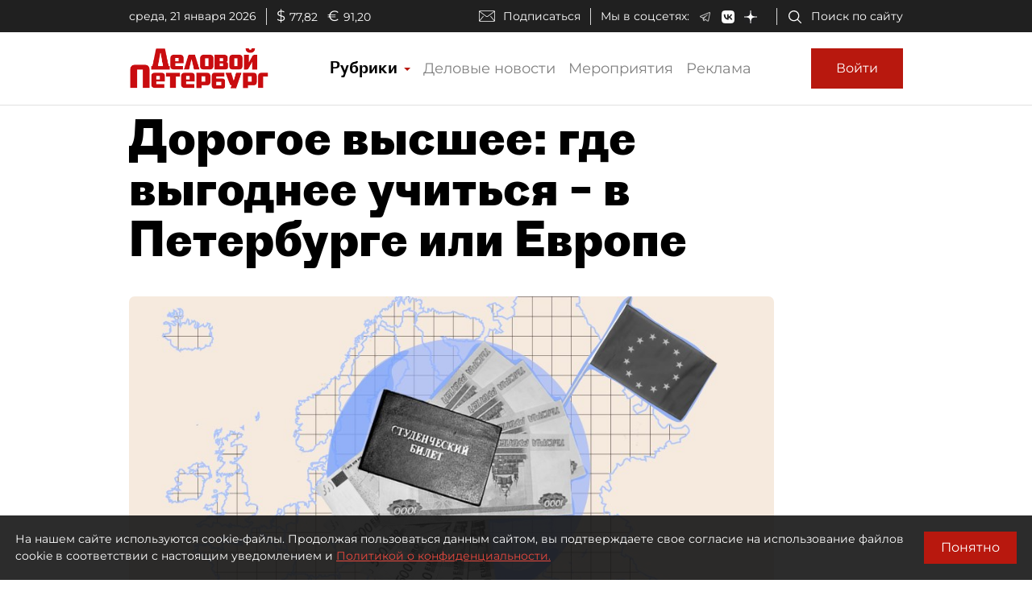

--- FILE ---
content_type: application/javascript
request_url: https://smi2.ru/counter/settings?payload=COmNAxjwy7SGvjM6JGZiYzYwNWQ0LTc4NWMtNDUyZC1hOTllLTM0YTYxNjA4NWY0NA&cb=_callbacks____0mko2rtad
body_size: 1524
content:
_callbacks____0mko2rtad("[base64]");